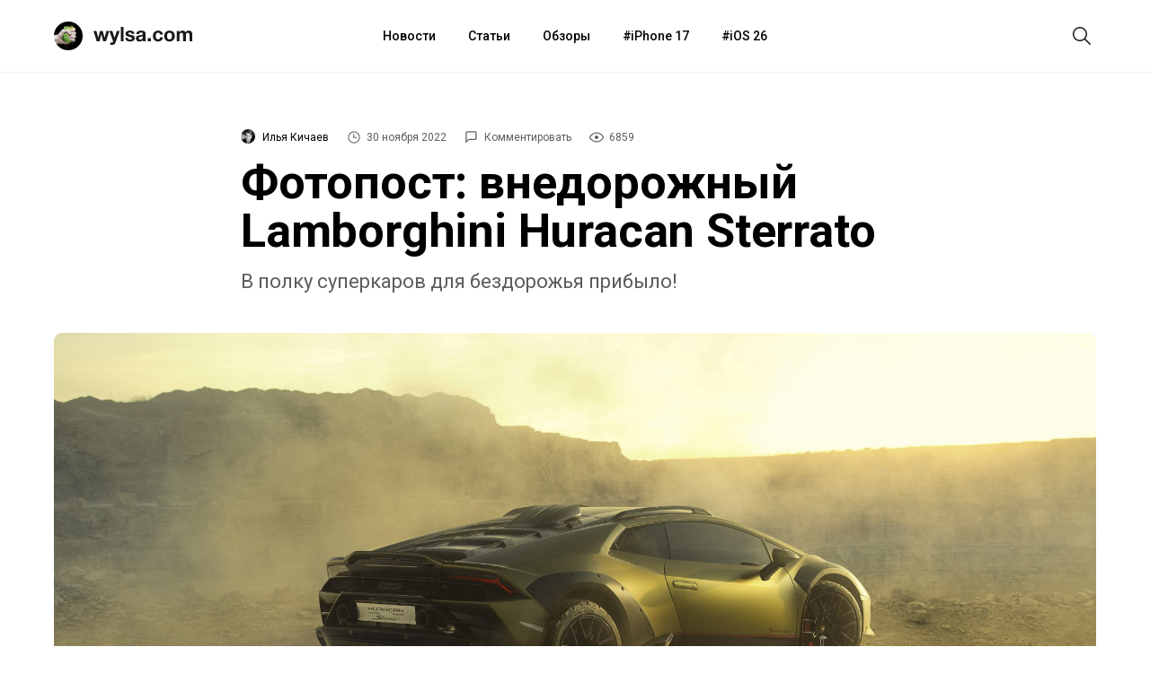

--- FILE ---
content_type: text/html; charset=UTF-8
request_url: https://wylsa.com/fotopost-vnedorozhnyj-lamborghini-huracan-sterrato/
body_size: 15558
content:
<!DOCTYPE html>
<html  xmlns="http://www.w3.org/1999/xhtml" prefix="" lang="ru-RU">
<head>
		<meta charset="UTF-8">
	<meta name="viewport" content="width=device-width, initial-scale=1.0">
	<meta name="yandex-verification" content="5ecc1cd783c2a08a"/>
	<meta name="product_name" content="iPhone 14">
	<link rel="profile" href="http://gmpg.org/xfn/11">
	<link rel="shortcut icon" type="image/png" href="https://wylsa.com/wp-content/themes/wylsa/favicon-16x16.png" sizes="16x16">
	<link rel="shortcut icon" type="image/png" href="https://wylsa.com/wp-content/themes/wylsa/favicon-32x32.png" sizes="32x32">
	<link rel="shortcut icon" type="image/png" href="https://wylsa.com/wp-content/themes/wylsa/favicon-96x96.png" sizes="96x96">
	<link rel="shortcut icon" type="image/x-icon" href="https://wylsa.com/wp-content/themes/wylsa/favicon.ico"/>
	<link rel="apple-touch-icon" href="https://wylsa.com/wp-content/themes/wylsa/apple-touch-icon.png" sizes="180x180">
	<!-- Google Analytics -->
	<script async src="https://www.googletagmanager.com/gtag/js?id=UA-96264877-1"></script>
	<script>
	  window.dataLayer = window.dataLayer || [];
	  function gtag(){dataLayer.push(arguments);}
	  gtag('js', new Date());
	  gtag('config', 'UA-96264877-1');
	</script>
	<!-- End Google Analytics -->
	<!-- Yandex.Metrika counter -->
	<script type="text/javascript" > (function(m,e,t,r,i,k,a){m[i]=m[i]||function(){(m[i].a=m[i].a||[]).push(arguments)}; m[i].l=1*new Date();k=e.createElement(t),a=e.getElementsByTagName(t)[0],k.async=1,k.src=r,a.parentNode.insertBefore(k,a)}) (window, document, "script", "https://mc.yandex.ru/metrika/tag.js", "ym"); ym(51323458, "init", { clickmap:true, trackLinks:true, accurateTrackBounce:true }); </script> <noscript><div><img src="https://mc.yandex.ru/watch/51323458" style="position:absolute; left:-9999px;" alt="" /></div></noscript> <!-- /Yandex.Metrika counter -->
	<!-- End Yandex.Metrika counter -->
		<!-- Yandex.Market Widget -->
	<script async src="https://aflt.market.yandex.ru/widget/script/api" type="text/javascript"></script>
	<!-- End Yandex.Market Widget -->
	<!-- VK Pixel -->
	<script type="text/javascript">!function(){var t=document.createElement("script");t.type="text/javascript",t.async=!0,t.src="https://vk.com/js/api/openapi.js?168",t.onload=function(){VK.Retargeting.Init("VK-RTRG-501290-2wGIb"),VK.Retargeting.Hit()},document.head.appendChild(t)}();</script><noscript><img src="https://vk.com/rtrg?p=VK-RTRG-501290-2wGIb" style="position:fixed; left:-999px;" alt=""/></noscript>
	<!-- End VK Pixel -->
	<!-- Facebook Pixel Code -->
	<script>!function(f,b,e,v,n,t,s){if(f.fbq)return;n=f.fbq=function(){n.callMethod?n.callMethod.apply(n,arguments):n.queue.push(arguments)};if(!f._fbq)f._fbq=n;n.push=n;n.loaded=!0;n.version='2.0';n.queue=[];t=b.createElement(e);t.async=!0;t.src=v;s=b.getElementsByTagName(e)[0];s.parentNode.insertBefore(t,s)}(window, document,'script','https://connect.facebook.net/en_US/fbevents.js');fbq('init', '3119015291508039');fbq('track', 'PageView');</script><noscript><img height="1" width="1" style="display:none" src="https://www.facebook.com/tr?id=3119015291508039&ev=PageView&noscript=1"/></noscript>
	<!-- End Facebook Pixel Code -->
		
<!-- BEGIN Metadata added by the Add-Meta-Tags WordPress plugin -->
<meta name="keywords" content="новости" />
<meta property="og:site_name" content="Wylsacom" />
<meta property="og:type" content="article" />
<meta property="og:title" content="Фотопост: внедорожный Lamborghini Huracan Sterrato" />
<meta property="og:url" content="https://wylsa.com/fotopost-vnedorozhnyj-lamborghini-huracan-sterrato/" />
<meta property="og:locale" content="ru_RU" />
<meta property="og:updated_time" content="2022-11-30T17:56:59+03:00" />
<meta property="og:image" content="https://wylsa.com/wp-content/uploads/2022/11/629392.jpg" />
<meta property="og:image:secure_url" content="https://wylsa.com/wp-content/uploads/2022/11/629392.jpg" />
<meta property="og:image:width" content="1920" />
<meta property="og:image:height" content="1080" />
<meta property="og:image:type" content="image/jpeg" />
<meta property="og:video" content="https://youtube.com/v/MLcf6BfG9eU" />
<meta property="og:video:secure_url" content="https://youtube.com/v/MLcf6BfG9eU" />
<meta property="og:video:type" content="application/x-shockwave-flash" />
<meta property="og:video:width" content="500" />
<meta property="og:video:height" content="281" />
<meta property="article:published_time" content="2022-11-30T18:00:47+03:00" />
<meta property="article:modified_time" content="2022-11-30T17:56:59+03:00" />
<meta property="article:author" content="https://wylsa.com/author/albahn/" />
<meta property="article:publisher" content="https://www.facebook.com/wylcom/" />
<meta property="article:section" content="Новости" />
<meta property="article:tag" content="новости" />
<meta name="twitter:card" content="summary_large_image" />
<meta name="twitter:site" content="@wylsacomRed" />
<meta name="twitter:title" content="Фотопост: внедорожный Lamborghini Huracan Sterrato" />
<meta name="twitter:image:src" content="https://wylsa.com/wp-content/uploads/2022/11/629392.jpg" />
<meta name="twitter:image:width" content="1920" />
<meta name="twitter:image:height" content="1080" />
<!-- END Metadata added by the Add-Meta-Tags WordPress plugin -->

<title>Фотопост: внедорожный Lamborghini Huracan Sterrato &#8212; Wylsacom</title>
<link rel='dns-prefetch' href='//maxcdn.bootstrapcdn.com' />
<link rel='dns-prefetch' href='//s.w.org' />
<link rel='stylesheet' id='wp-block-library-css'  href='https://wylsa.com/wp-includes/css/dist/block-library/style.min.css?ver=5.5.3' type='text/css' media='all' />
<link rel='stylesheet' id='font-awesome-css'  href='//maxcdn.bootstrapcdn.com/font-awesome/4.7.0/css/font-awesome.min.css?ver=5.5.3' type='text/css' media='all' />
<link rel='stylesheet' id='sab-plugin-css'  href='https://wylsa.com/wp-content/plugins/simple-author-box/assets/css/simple-author-box.min.css?ver=2.0.3' type='text/css' media='all' />
<link rel='stylesheet' id='wylsa-style-css'  href='https://wylsa.com/wp-content/themes/wylsa/style.css?ver=20220321' type='text/css' media='all' />
<script type='text/javascript' src='https://ajax.googleapis.com/ajax/libs/jquery/1.7.2/jquery.min.js?ver=5.5.3' id='jquery-js'></script>
<script type='text/javascript' src='https://wylsa.com/wp-content/plugins/avatar-manager/assets/js/avatar-manager.min.js?ver=1.2.1' id='avatar-manager-js'></script>
<link rel="https://api.w.org/" href="https://wylsa.com/wp-json/" /><link rel="alternate" type="application/json" href="https://wylsa.com/wp-json/wp/v2/posts/174549" /><link rel="EditURI" type="application/rsd+xml" title="RSD" href="https://wylsa.com/xmlrpc.php?rsd" />
<link rel='prev' title='Обзор наушников Focal Bathys' href='https://wylsa.com/obzor-naushnikov-focal-bathys/' />
<link rel='next' title='Из-за ковида Apple поставит на 15–20 млн меньше iPhone 14 Pro и 14 Pro Max' href='https://wylsa.com/iz-za-kovida-apple-postavit-na-15-20-mln-menshe-iphone-14-pro-i-14-pro-max/' />
<link rel="canonical" href="https://wylsa.com/fotopost-vnedorozhnyj-lamborghini-huracan-sterrato/" />
<link rel='shortlink' href='https://wylsa.com/?p=174549' />
<style type="text/css">.saboxplugin-wrap .saboxplugin-gravatar img {-webkit-border-radius:50%;-moz-border-radius:50%;-ms-border-radius:50%;-o-border-radius:50%;border-radius:50%;}.saboxplugin-wrap {margin-top:0px; margin-bottom:0px; padding: 0px 0px }.saboxplugin-wrap .saboxplugin-authorname {font-size:18px; line-height:25px;}.saboxplugin-wrap .saboxplugin-desc {font-size:14px; line-height:21px;}.saboxplugin-wrap .saboxplugin-web {font-size:14px;}.saboxplugin-wrap .saboxplugin-socials .saboxplugin-icon-color {font-size:17px;}.saboxplugin-wrap .saboxplugin-socials .saboxplugin-icon-color:before {width:28px; height:28px; line-height:29px; }.saboxplugin-wrap .saboxplugin-socials .saboxplugin-icon-grey {font-size:14px;}</style><link rel="icon" href="https://wylsa.com/wp-content/uploads/2017/09/cropped-wylsalogo-32x32.png" sizes="32x32" />
<link rel="icon" href="https://wylsa.com/wp-content/uploads/2017/09/cropped-wylsalogo-192x192.png" sizes="192x192" />
<link rel="apple-touch-icon" href="https://wylsa.com/wp-content/uploads/2017/09/cropped-wylsalogo-180x180.png" />
<meta name="msapplication-TileImage" content="https://wylsa.com/wp-content/uploads/2017/09/cropped-wylsalogo-270x270.png" />
<!-- ## NXS/OG ## --><!-- ## NXSOGTAGS ## --><!-- ## NXS/OG ## -->
</head>

<body>
	<div id="scroll">
		<div id="wrap" class="wrapper">
			<header>
				<div id="menubar" class="menubar">
					<div class="menuButton">
						<button id="btn-menubar" class="btn btn--menubar" name="open-menubar">
							<span>
								<svg width="24" height="24" viewBox="0 0 24 24" xmlns="http://www.w3.org/2000/svg">
									<path fill="#1A1A1A" d="M4 5v1.5h16V5zm0 7.75h16v-1.5H4zM4 19h16v-1.5H4z">
								</svg>
							</span>
						</button>
						<button id="btn-menubar-close" class="btn btn--menubar-close" aria-label="Close menubar" name="close-menubar">
							<span>
								<svg width="24" height="24" viewBox="0 0 24 24" xmlns="http://www.w3.org/2000/svg" >
									<path fill="#1A1A1A" d="M20.53 4.53l-1.06-1.06L12 10.94 4.53 3.47 3.47 4.53 10.94 12l-7.47 7.47 1.06 1.06L12 13.06l7.47 7.47 1.06-1.06L13.06 12l7.47-7.47z"/>
								</svg>
							</span>
						</button>
					</div>

					<a href="https://wylsa.com/" name="home" id="logo">
						<div class="logo">
							<div class="brandIcon"></div>
							<svg width="110" height="32" xmlns="http://www.w3.org/2000/svg"><g fill="none" fill-rule="evenodd"><path d="M14.038 21.955h-3.207L8.81 14.201h-.044l-1.934 7.754H3.603L0 10.402h3.295l2.087 7.844h.044l1.89-7.844h3.032l1.933 7.821h.044l2.087-7.82h3.207l-3.58 11.552zm10.502 1.43c-.337.939-.806 1.61-1.406 2.012-.6.402-1.436.603-2.505.603-.322 0-.64-.011-.956-.034a44.892 44.892 0 01-.955-.078v-2.614l.9.09c.308.029.616.036.923.021.41-.044.714-.208.912-.491.198-.283.297-.596.297-.939 0-.253-.044-.491-.132-.715L17.64 10.402h3.318l2.57 7.91h.044l2.483-7.91h3.229L24.54 23.385zM30.427 6h3.12v15.955h-3.12V6zm7.997 12.201c0 .343.07.637.209.883.14.246.318.447.538.603.22.157.472.272.758.347.286.074.582.111.89.111.22 0 .45-.026.692-.078a2.33 2.33 0 00.659-.246c.198-.112.362-.26.494-.447.132-.186.198-.42.198-.704 0-.476-.311-.834-.934-1.072-.622-.239-1.49-.477-2.603-.715a15.193 15.193 0 01-1.33-.369 4.509 4.509 0 01-1.153-.559 2.698 2.698 0 01-.812-.871c-.205-.35-.308-.779-.308-1.285 0-.745.143-1.356.428-1.833a3.184 3.184 0 011.132-1.128c.468-.276.996-.47 1.582-.581a9.595 9.595 0 011.801-.168c.615 0 1.212.06 1.79.18.58.118 1.095.32 1.55.603.453.283.83.659 1.13 1.128.301.47.48 1.061.54 1.777h-2.967c-.044-.611-.27-1.025-.68-1.24-.41-.217-.894-.325-1.45-.325-.177 0-.367.011-.572.034a1.88 1.88 0 00-.56.145 1.155 1.155 0 00-.429.324c-.117.142-.175.332-.175.57 0 .283.102.514.307.693.205.178.473.324.802.435.33.112.707.213 1.131.302.425.09.857.186 1.297.29.454.105.897.231 1.329.38.432.15.816.347 1.153.593.337.245.608.55.813.916.205.365.308.815.308 1.352 0 .76-.15 1.396-.45 1.91-.301.514-.693.928-1.176 1.24a4.77 4.77 0 01-1.659.66 9.508 9.508 0 01-3.833-.011 5.053 5.053 0 01-1.681-.67 3.803 3.803 0 01-1.208-1.24c-.315-.515-.487-1.16-.517-1.934h2.966zm9.25-4.246c.043-.745.226-1.363.548-1.854a3.768 3.768 0 011.23-1.185 5.305 5.305 0 011.681-.637 9.4 9.4 0 011.879-.19c.571 0 1.15.041 1.735.123.586.082 1.12.242 1.604.48.483.24.879.57 1.186.995.308.425.462.987.462 1.687v6.011c0 .522.03 1.021.088 1.498.058.476.16.834.307 1.072h-3.163a4.616 4.616 0 01-.22-1.117 4.054 4.054 0 01-1.758 1.095 6.944 6.944 0 01-2.065.313 5.49 5.49 0 01-1.516-.201 3.45 3.45 0 01-1.23-.626 2.906 2.906 0 01-.824-1.073c-.197-.432-.296-.946-.296-1.542 0-.655.113-1.195.34-1.62.227-.424.52-.763.879-1.016a3.906 3.906 0 011.23-.57c.462-.127.927-.227 1.395-.302.469-.074.93-.134 1.384-.179a8.194 8.194 0 001.209-.2c.351-.09.63-.22.835-.392.205-.171.3-.42.285-.748 0-.343-.055-.615-.165-.816a1.224 1.224 0 00-.439-.47 1.71 1.71 0 00-.637-.223 5.127 5.127 0 00-.78-.056c-.615 0-1.098.134-1.45.403-.351.268-.557.715-.615 1.34h-3.12zm7.205 2.347c-.132.119-.296.212-.494.279a4.98 4.98 0 01-.637.168 9.61 9.61 0 01-.714.111c-.25.03-.498.067-.747.112a5.556 5.556 0 00-.692.179 2.033 2.033 0 00-.593.302 1.427 1.427 0 00-.407.48c-.102.194-.154.44-.154.737 0 .283.052.522.154.715.103.194.242.347.418.459.175.111.38.19.615.234.234.045.476.067.725.067.615 0 1.09-.104 1.428-.313.337-.208.586-.458.747-.748.16-.29.26-.585.296-.883.037-.298.055-.536.055-.715v-1.184zm5.668 2.212h3.45v3.441h-3.45v-3.441zm13.709-4.045c-.205-1.326-.974-1.989-2.307-1.989-.498 0-.915.116-1.252.347-.337.23-.611.529-.824.894a3.902 3.902 0 00-.45 1.206 6.38 6.38 0 000 2.581c.088.432.23.823.428 1.174.198.35.465.636.802.86.337.223.747.335 1.23.335.747 0 1.322-.212 1.725-.637.403-.424.655-.994.758-1.71h3.01c-.205 1.535-.791 2.705-1.758 3.51-.967.804-2.204 1.206-3.713 1.206-.85 0-1.629-.145-2.34-.436a5.182 5.182 0 01-1.812-1.218 5.56 5.56 0 01-1.164-1.866c-.279-.722-.418-1.516-.418-2.38 0-.893.129-1.724.385-2.491a5.629 5.629 0 011.131-1.99 5.18 5.18 0 011.824-1.306c.717-.313 1.538-.47 2.46-.47.674 0 1.322.09 1.945.269.622.178 1.179.45 1.67.815.49.365.889.82 1.197 1.363.307.544.483 1.188.527 1.933h-3.054zm7.645 1.72c0 .463.044.913.132 1.353.088.44.238.834.45 1.184.213.35.495.63.846.838.352.209.791.313 1.318.313.528 0 .97-.104 1.33-.313a2.39 2.39 0 00.856-.838c.213-.35.363-.745.45-1.184a7.049 7.049 0 000-2.715 3.513 3.513 0 00-.45-1.185 2.517 2.517 0 00-.856-.838c-.36-.216-.802-.324-1.33-.324-.527 0-.966.108-1.318.324a2.55 2.55 0 00-.845.838 3.513 3.513 0 00-.45 1.185 7.049 7.049 0 00-.133 1.363zm-3.12 0c0-.923.14-1.76.418-2.513a5.424 5.424 0 011.186-1.922 5.309 5.309 0 011.846-1.229c.718-.29 1.523-.436 2.416-.436.894 0 1.703.146 2.428.436.725.29 1.344.7 1.856 1.23.513.528.909 1.169 1.187 1.921s.417 1.59.417 2.514c0 .924-.139 1.758-.417 2.503a5.442 5.442 0 01-1.187 1.91 5.162 5.162 0 01-1.856 1.218c-.725.283-1.534.425-2.428.425-.893 0-1.698-.142-2.416-.425a5.182 5.182 0 01-1.846-1.218 5.442 5.442 0 01-1.186-1.91c-.278-.745-.417-1.58-.417-2.503zm13.863-5.787h2.944v1.564h.044a4.472 4.472 0 011.483-1.385c.579-.328 1.241-.492 1.988-.492.718 0 1.373.142 1.967.425.593.283 1.043.782 1.35 1.497.337-.506.795-.953 1.374-1.34.578-.388 1.263-.582 2.054-.582.6 0 1.157.075 1.67.224.512.149.951.387 1.318.715.366.328.651.756.856 1.285.205.529.308 1.166.308 1.91v7.732h-3.12v-6.547c0-.388-.014-.753-.044-1.095-.029-.343-.11-.64-.241-.894a1.477 1.477 0 00-.582-.603c-.257-.15-.605-.224-1.044-.224-.44 0-.795.086-1.065.257a1.848 1.848 0 00-.638.67 2.716 2.716 0 00-.307.94c-.051.35-.077.703-.077 1.06v6.436h-3.12v-6.48c0-.343-.007-.682-.022-1.017a2.896 2.896 0 00-.186-.927 1.421 1.421 0 00-.55-.682c-.256-.171-.633-.257-1.131-.257-.146 0-.34.034-.582.1a1.921 1.921 0 00-.703.38c-.227.187-.421.455-.582.805-.162.35-.242.808-.242 1.374v6.704h-3.12V10.402z" fill="#1A1A1A"></path></g>
							</svg>
						</div>
					</a>

					<nav class="menuContainer">
						<div id="access" role="navigation">
							<div class="menu-header-menu-container"><ul id="menu-header-menu" class="menu"><li id="menu-item-49675" class="menu-item menu-item-type-taxonomy menu-item-object-category current-post-ancestor current-menu-parent current-post-parent menu-item-49675"><a href="https://wylsa.com/category/news/">Новости</a></li>
<li id="menu-item-49673" class="menu-item menu-item-type-taxonomy menu-item-object-category menu-item-49673"><a href="https://wylsa.com/category/articles/">Статьи</a></li>
<li id="menu-item-49663" class="menu-item menu-item-type-taxonomy menu-item-object-category menu-item-49663"><a href="https://wylsa.com/category/reviews/">Обзоры</a></li>
<li id="menu-item-215054" class="menu-item menu-item-type-taxonomy menu-item-object-post_tag menu-item-215054"><a href="https://wylsa.com/tag/iphone-17/">iPhone 17</a></li>
<li id="menu-item-226819" class="menu-item menu-item-type-taxonomy menu-item-object-post_tag menu-item-226819"><a href="https://wylsa.com/tag/ios-26/">iOS 26</a></li>
</ul></div>						</div>
					</nav>

					<div class="searchButton">
						<button id="btn-search" class="btn btn--search">
							<span>
								<svg width="24" height="24" viewBox="0 0 24 24" xmlns="http://www.w3.org/2000/svg">
									<path fill="#1A1A1A" d="M22 21L16.16 15.1C17.4717 13.5158 18.1229 11.4872 17.9782 9.43552C17.8336 7.38383 16.9044 5.46667 15.3834 4.08211C13.8624 2.69756 11.8666 1.95199 9.81041 2.00023C7.75419 2.04848 5.79556 2.88682 4.3412 4.34118C2.88683 5.79554 2.04849 7.75418 2.00025 9.81039C1.95201 11.8666 2.69757 13.8624 4.08213 15.3834C5.46668 16.9043 7.38385 17.8336 9.43554 17.9782C11.4872 18.1229 13.5158 17.4717 15.1 16.16L21 22L22 21ZM3.50002 10C3.50002 8.71443 3.88124 7.45772 4.59547 6.3888C5.3097 5.31988 6.32486 4.48676 7.51258 3.99479C8.7003 3.50282 10.0072 3.3741 11.2681 3.6249C12.529 3.8757 13.6872 4.49477 14.5962 5.40381C15.5053 6.31285 16.1243 7.47104 16.3751 8.73192C16.6259 9.99279 16.4972 11.2997 16.0052 12.4874C15.5133 13.6752 14.6801 14.6903 13.6112 15.4046C12.5423 16.1188 11.2856 16.5 10 16.5C8.27693 16.4974 6.62516 15.8117 5.40675 14.5933C4.18833 13.3749 3.50267 11.7231 3.50002 10Z"></path>
								</svg>
							</span>
						</button>
						<button id="btn-search-close" class="btn btn--search-close" aria-label="Close search form">
							<span>
								<svg width="24" height="24" viewBox="0 0 24 24" xmlns="http://www.w3.org/2000/svg" >
									<path fill="#1A1A1A" d="M20.53 4.53l-1.06-1.06L12 10.94 4.53 3.47 3.47 4.53 10.94 12l-7.47 7.47 1.06 1.06L12 13.06l7.47 7.47 1.06-1.06L13.06 12l7.47-7.47z"/>
								</svg>
							</span>
						</button>
					</div>
				</div>

				<div class="search">
					<div class="search__layer">
						<form class="search__form" method="get" class="search-form" action="https://wylsa.com/">
  <div class="search__form-inner">
    <input class="search__input" name="s" type="search" placeholder="Поиск" autocomplete="off" autocorrect="off" autocapitalize="off" spellcheck="false" autofocus />
  </div>
</form>
					</div>
				</div>

				<div class="m-menubar">
					<div class="m-menubar__layer">
						<nav class="m-menuContainer">
							<div id="access" role="navigation">
								<div class="menu-header-menu-container"><ul id="menu-header-menu-1" class="menu"><li class="menu-item menu-item-type-taxonomy menu-item-object-category current-post-ancestor current-menu-parent current-post-parent menu-item-49675"><a href="https://wylsa.com/category/news/">Новости</a></li>
<li class="menu-item menu-item-type-taxonomy menu-item-object-category menu-item-49673"><a href="https://wylsa.com/category/articles/">Статьи</a></li>
<li class="menu-item menu-item-type-taxonomy menu-item-object-category menu-item-49663"><a href="https://wylsa.com/category/reviews/">Обзоры</a></li>
<li class="menu-item menu-item-type-taxonomy menu-item-object-post_tag menu-item-215054"><a href="https://wylsa.com/tag/iphone-17/">iPhone 17</a></li>
<li class="menu-item menu-item-type-taxonomy menu-item-object-post_tag menu-item-226819"><a href="https://wylsa.com/tag/ios-26/">iOS 26</a></li>
</ul></div>							</div>
						</nav>
					</div>
				</div>
				<div class="content-disable"></div>
			</header>
		</div>

		<div id="content" class="site-content main-wrap">
			<div id="primary" class="content-area">
				<main id="main" class="site-main">


<div class="menubarSeparator"></div>
<article id="post-174549">
  <section class="headline">
    <div class="headline__stamps">
      <span class="content__author">
        <img alt="" class="avatar avatar-96 photo avatar-default" height="96" src="https://wylsa.com/wp-content/uploads/2020/10/snapseed-2-scaled-96x96.jpg" width="96">        <a class="content__author_link" href="https://wylsa.com/author/albahn/">Илья Кичаев</a>
      </span>

      <div class="content_author_tooltip_wrapper">
        <div class="content_author_tooltip"><div class="saboxplugin-wrap"><div class="saboxplugin-gravatar"><img alt="" class="avatar avatar-100 photo avatar-default" height="100" src="https://wylsa.com/wp-content/uploads/2020/10/snapseed-2-scaled-100x100.jpg" width="100"></div><div class="saboxplugin-authorname"><a href="https://wylsa.com/author/albahn/">Илья Кичаев</a><a href="https://wylsa.com/author/albahn/" class="saboxplugin-author-page">Перейти к материалам</a></div><div class="saboxplugin-desc"><div class="vcard author"><div class="fn"></div></div></div><div class="clearfix"></div><div class="saboxplugin-socials sabox-colored"><a target="_blank" href="https://twitter.com/elijah_albahn" rel="nofollow"><span class="saboxplugin-icon-grey saboxplugin-icon-twitter"></span></a></div></div></div>
      </div>

      <span id="stamp-date">
        <svg width="16" height="16" viewBox="0 0 24 24" xmlns="http://www.w3.org/2000/svg">
          <path d="M12 2a10 10 0 1010 10A10 10 0 0012 2zm0 18.5a8.5 8.5 0 118.5-8.5 8.51 8.51 0 01-8.5 8.5zm.42-14.21h-1.5V13h5.75v-1.5h-4.25z"/>
        </svg>
        30 ноября 2022      </span>

      <span id="stamp-comments">
        <a href="#mc-container">
          <svg width="16" height="16" viewBox="0 0 26 26" xmlns="http://www.w3.org/2000/svg">
            <path d="M19 4a1 1 0 011 1v10a1 1 0 01-1 1H7.17l-.58.59L4 19.17V5a1 1 0 011-1h14m0-2H5a3 3 0 00-3 3v19l6-6h11a3 3 0 003-3V5a3 3 0 00-3-3z"/>
          </svg>
          Комментировать        </a>
      </span>

      <span id="stamp-views">
        <svg width="16" height="16" viewBox="0 0 16 16"xmlns="http://www.w3.org/2000/svg">
          <path d="M16 7.99663C16 9.29828 12.7605 13.5 8.00309 13.5C3.30737 13.5 0 9.29828 0 7.99663C0 6.68823 3.31354 2.5 8.00309 2.5C12.7543 2.5 16 6.68823 16 7.99663ZM1.19707 7.99663C1.19707 8.89362 4.22676 12.3602 8.00309 12.3602C11.7671 12.3602 14.7968 8.89362 14.7968 7.99663C14.7968 7.24801 11.7671 3.63305 8.00309 3.63305C4.22676 3.63305 1.19707 7.24801 1.19707 7.99663ZM8 10C9.10457 10 10 9.10457 10 8C10 6.89543 9.10457 6 8 6C6.89543 6 6 6.89543 6 8C6 9.10457 6.89543 10 8 10Z"/>
        </svg>
        6859      </span>
    </div>

		<h1 class="entry-title">Фотопост: внедорожный Lamborghini Huracan Sterrato</h1>
    <p>В полку суперкаров для бездорожья прибыло!</p>

			</section>

  <section class="article__img" style="background-image: url('https://wylsa.com/wp-content/uploads/2022/11/629392.jpg')"></section>
  <figcaption>Lamborghini Huracan Sterrato. История: Lamborghini</figcaption>

	<section class="content">
  	<div class="content__inner">
      <p>Lamborghini <a href="https://media.lamborghini.com/english/latest-news/all/the-new-lamborghini-hurac-n-sterrato--the-super-sports-car-that-goes-beyond/s/fa6e014e-4b63-4fba-9971-4bb0c26ad222" target="_blank" rel="noopener noreferrer">представила</a> Hurricane Sterrato — внедорожный суперкар, который выглядит крайне необычно для окружающего мира. Об этом говорит и промовидео: в нём человек на сноуборде спускается по гравию, а не снегу.</p>
<div class="fve-max-width-wrapper">
<div class="fve-video-wrapper fve-image-embed fve-thumbnail-image youtube" style="padding-bottom:75%;">
    <iframe src="//www.youtube.com/embed/MLcf6BfG9eU?wmode=transparent&#038;modestbranding=1&#038;autohide=1&#038;showinfo=0&#038;rel=0" width="100%" height="100%" frameborder="0" webkitAllowFullScreen mozallowfullscreen allowFullScreen></iframe>    </div>
</div>
<p>Интересно, что презентация прошла спустя пару недель после того, как Porsche представила 911 Dakar — внедорожную версию своего легендарного купе 911 в кузове 992.</p>

		<a class="embeded-post" href="https://wylsa.com/fotopost-porsche-pokazala-vnedorozhnyj-911-dakar/">
			<div class="embeded-post-img" style="background-image: url(https://wylsa.com/wp-content/uploads/2022/11/img_7.jpg)"></div>
			<div class="embeded-post-info">
				<div>
					<span class="embeded-post-category"><object type="lol/wut"><a href="https://wylsa.com/category/news/" rel="category tag">Новости</a></object></span>
					<h4>Фотопост: Porsche показала внедорожный 911 Dakar</h4>
				</div>
				<div class="embeded-post-footer">
					<div class="embeded-post-author-wrapper">
						<span class="embeded-post-author-img"><img alt="" class="avatar avatar-96 photo avatar-default" height="96" src="https://wylsa.com/wp-content/uploads/2020/10/snapseed-2-scaled-96x96.jpg" width="96"></span>
						<span class="embeded-post-author">Илья Кичаев</span>
					</div>
					<span class="embeded-post-date">
						<svg width="16" height="16" viewBox="0 0 24 24" xmlns="http://www.w3.org/2000/svg">
							<path d="M12 2a10 10 0 1010 10A10 10 0 0012 2zm0 18.5a8.5 8.5 0 118.5-8.5 8.51 8.51 0 01-8.5 8.5zm.42-14.21h-1.5V13h5.75v-1.5h-4.25z"/>
						</svg>
						9 Ноябрь 2022
					</span>
				</div>
			</div>
		</a>
	
<h2>Дизайн</h2>
<p>Sterrato — это Huracan, который стал слегка больше. На 30 мм выросла величина передней колеи, на 34 — задней. Дорожный просвет стал больше на 44 мм, увеличившись до 171 мм. Это уже не Renault Sandero (155 мм), но ещё не Stepway (195 мм). Однако передвигаться, не беспокоясь о бамперах, уже значительно проще.</p>
<figure class="figure-full"><img loading="lazy" class="alignnone size-full wp-image-174568" src="https://wylsa.com/wp-content/uploads/2022/11/629480.jpg" alt="" width="1920" height="1080" srcset="https://wylsa.com/wp-content/uploads/2022/11/629480.jpg 1920w, https://wylsa.com/wp-content/uploads/2022/11/629480-300x169.jpg 300w" sizes="(max-width: 1920px) 100vw, 1920px" /></figure>
<p>Как видно, по фотографиям, изменились не только дорожный просвет и ширина колеи. Тут множество внешних доработок: от дополнительного света до чёрных расширителей арок и внедорожных шин.</p>
<figure class="figure-full"><img loading="lazy" class="alignnone size-full wp-image-174569" src="https://wylsa.com/wp-content/uploads/2022/11/629511.jpg" alt="" width="1920" height="1080" srcset="https://wylsa.com/wp-content/uploads/2022/11/629511.jpg 1920w, https://wylsa.com/wp-content/uploads/2022/11/629511-300x169.jpg 300w" sizes="(max-width: 1920px) 100vw, 1920px" /></figure>
<p>Специальную защиту получило и днище, а задний диффузор переработали.</p>
<figure class="figure-full"><img loading="lazy" class="alignnone size-full wp-image-174571" src="https://wylsa.com/wp-content/uploads/2022/11/629496.jpg" alt="" width="1920" height="1080" srcset="https://wylsa.com/wp-content/uploads/2022/11/629496.jpg 1920w, https://wylsa.com/wp-content/uploads/2022/11/629496-300x169.jpg 300w" sizes="(max-width: 1920px) 100vw, 1920px" /></figure>
<p>Немножко деталей:</p>
<figure class="figure-full"><img loading="lazy" class="alignnone size-full wp-image-174572" src="https://wylsa.com/wp-content/uploads/2022/11/collage-5.jpg" alt="" width="2220" height="1080" srcset="https://wylsa.com/wp-content/uploads/2022/11/collage-5.jpg 2220w, https://wylsa.com/wp-content/uploads/2022/11/collage-5-300x146.jpg 300w" sizes="(max-width: 2220px) 100vw, 2220px" /></figure>
<p>Автомобиль получил колёса с 19-дюймовыми дисками и специально разработанными шинами Bridgestone Dueler AT002 размерностью 235/40 R19 спереди и 285/40 R19 сзади. Шины сделаны по технологии RunFlat, которая позволяет проехать 80 км на скорости 80 км/ч с нулевым давлением, то есть наглухо проколотыми.</p>
<figure class="figure-full">
<figure id="attachment_174570" aria-describedby="caption-attachment-174570" style="width: 1920px" class="wp-caption alignnone"><img loading="lazy" class="wp-image-174570 size-full" src="https://wylsa.com/wp-content/uploads/2022/11/629498.jpg" alt="" width="1920" height="1080" srcset="https://wylsa.com/wp-content/uploads/2022/11/629498.jpg 1920w, https://wylsa.com/wp-content/uploads/2022/11/629498-300x169.jpg 300w" sizes="(max-width: 1920px) 100vw, 1920px" /><figcaption id="caption-attachment-174570" class="wp-caption-text">Габариты автомобиля: 4525 × 2236 × 1248 мм при колёсной базе 2629 мм. Источник: Lamborghini</figcaption></figure></figure>
<p>В салоне также есть доработки. Например, тут появились компас, индикатор угла поворота руля, цифровой инклинометр с индикатором тангажа и крена, а также указатель географических координат.</p>
<figure class="figure-full"><img loading="lazy" class="alignnone size-full wp-image-174574" src="https://wylsa.com/wp-content/uploads/2022/11/collage02.jpg" alt="" width="1920" height="1280" srcset="https://wylsa.com/wp-content/uploads/2022/11/collage02.jpg 1920w, https://wylsa.com/wp-content/uploads/2022/11/collage02-300x200.jpg 300w" sizes="(max-width: 1920px) 100vw, 1920px" /></figure>
<h2>Железо</h2>
<p>Sterrato — это не просто Huracan, украшенный «внедорожным» обвесом с массивными шинами. Как я сказал выше, автомобиль «приподняли» над дорогой. Также заменили тормоза: спереди стоят фиксированные алюминиевые моноблочные суппорты с шестью поршнями, а сзади — с четырьмя поршнями. Сами диски углерод-керамические. Спереди их диаметр составляет 380 мм при толщине 38 мм, а сзади — 356 и 32 мм соответственно.</p>
<figure class="figure-full"><img loading="lazy" class="alignnone size-full wp-image-174577" src="https://wylsa.com/wp-content/uploads/2022/11/629494.jpg" alt="" width="1920" height="1080" srcset="https://wylsa.com/wp-content/uploads/2022/11/629494.jpg 1920w, https://wylsa.com/wp-content/uploads/2022/11/629494-300x169.jpg 300w" sizes="(max-width: 1920px) 100vw, 1920px" /></figure>
<p>5,2-литровый двигатель V10 сделали чуть менее дерзким. Если у Huracan Evo его мощность составляет 640 л. с., то тут — 610 л. с. и 560 Нм крутящего момента. Привод полный, работает с помощью семиступенчатого «робота» LDF и заднего механического дифференциала с блокировкой.</p>
<figure class="figure-full"><img loading="lazy" class="alignnone size-full wp-image-174578" src="https://wylsa.com/wp-content/uploads/2022/11/629502.jpg" alt="" width="1920" height="1080" srcset="https://wylsa.com/wp-content/uploads/2022/11/629502.jpg 1920w, https://wylsa.com/wp-content/uploads/2022/11/629502-300x169.jpg 300w" sizes="(max-width: 1920px) 100vw, 1920px" /></figure>
<p>Из-за множества факторов Huracan Sterrato оказался менее динамичным, чем Evo. До «сотни» он разгоняется за 3,4 секунды, до двух сотен — за 9,8 секунды. Максималка составляет 260 км/ч. Evo, для примера, хватало 2,9 секунды, чтобы разогнаться до «сотни», а максимальная скорость у него была 325 км/ч.</p>
<figure class="figure-full"><img loading="lazy" class="alignnone size-full wp-image-174579" src="https://wylsa.com/wp-content/uploads/2022/11/629508.jpg" alt="" width="1920" height="1080" srcset="https://wylsa.com/wp-content/uploads/2022/11/629508.jpg 1920w, https://wylsa.com/wp-content/uploads/2022/11/629508-300x169.jpg 300w" sizes="(max-width: 1920px) 100vw, 1920px" /></figure>
<h2>Доступность</h2>
<p>Производство внедорожного суперкара начнётся в феврале. Lamborghini ограничит тираж Huracan Sterrato 1499 экземплярами. Владелец сможет сделать свой автомобиль индивидуальным, выбрав один из 350 цветов и салон из более чем 60 вариантов.</p>
<figure class="figure-full"><img loading="lazy" class="alignnone size-full wp-image-174580" src="https://wylsa.com/wp-content/uploads/2022/11/629509.jpg" alt="" width="1920" height="1080" srcset="https://wylsa.com/wp-content/uploads/2022/11/629509.jpg 1920w, https://wylsa.com/wp-content/uploads/2022/11/629509-300x169.jpg 300w" sizes="(max-width: 1920px) 100vw, 1920px" /></figure>
<p>Цены на Sterrato пока неизвестны.</p>
</div><div class="content__footer"><div class="source sa-source-wrapper"><strong>Источник:</strong><p class="news-source"><a href="https://media.lamborghini.com/english/latest-news/all/the-new-lamborghini-hurac-n-sterrato--the-super-sports-car-that-goes-beyond/s/fa6e014e-4b63-4fba-9971-4bb0c26ad222"  target="_blank"  >Lamborghini</a></p>		</div>

    <div class="likely">
      <div class="vkontakte"></div>
      <div class="twitter"></div>
      <div class="telegram"></div>
      <div class="whatsapp"></div>
      <div class="odnoklassniki"></div>
    </div>
  </section>
</article>

<!-- Yandex Market Widget -->
  <div class="marketWidgetWrapper">
    <span class="marketWidgetTitle">Предложения магазинов</span>
    <div id="marketWidget" class="marketWidget"></div>
  </div>

<div class="linked-posts-wrapper">
      <a href="https://wylsa.com/obzor-naushnikov-focal-bathys/" class="linked-post-btn" id="previousPostLink">
      <span class="linked-posts-label">Предыдущий</span>
      <span class="linked-posts-title">Обзор наушников Focal Bathys<span>
    </a>
  
      <a href="https://wylsa.com/iz-za-kovida-apple-postavit-na-15-20-mln-menshe-iphone-14-pro-i-14-pro-max/" class="linked-post-btn" id="nextPostLink">
      <span class="linked-posts-label">Следующий</span>
      <span class="linked-posts-title">Из-за ковида Apple поставит на 15–20 млн меньше iPhone 14 Pro и 14 Pro Max<span>
    </a>
  </div>

<div class="editLink-post">
  </div>
<style>.wptg-wylsa-comments-widget { max-width: 700px; margin: 40px auto 0 auto; width: 100%; }</style><!-- No Telegram discussion available -->
<section class="relatedPosts">
	<div class="relatedPosts__container">
		<div class="title">
			<h4>Сегодня читают</h4>
		</div>
		<div class="posts">
			
<div class="related__post">
    <a href="https://wylsa.com/igrovaya-nedelya-250126-forza-horizon-6-fable-prince-of-persia/" class="post__img" style="background-image: url(https://wylsa.com/wp-content/uploads/2026/01/forza_horizon_6_no_logo_red.jpg);"></a>

  <object data="" type="">
    <span class="post__theme"><a href="https://wylsa.com/category/games/" rel="category tag">Игры</a>, <a href="https://wylsa.com/category/news/" rel="category tag">Новости</a></span>  </object>

  <p class="post__title">
    <a href="https://wylsa.com/igrovaya-nedelya-250126-forza-horizon-6-fable-prince-of-persia/">
      Игровая неделя: геймплей Forza Horizon 6, подробности Fable и отмена ремейка Prince of Persia    </a>
  </p>
</div>


<div class="related__post">
    <a href="https://wylsa.com/ne-bag-a-ficha-fanaty-apple-sobrali-spisok-problem-kotorye-kompaniya-otkazyvaetsya-chinit-godami/" class="post__img" style="background-image: url(https://wylsa.com/wp-content/uploads/2025/06/ios-26-liquid-glass-edinyj-dizajn-kod.jpeg);"></a>

  <object data="" type="">
    <span class="post__theme"><a href="https://wylsa.com/category/news/" rel="category tag">Новости</a></span>  </object>

  <p class="post__title">
    <a href="https://wylsa.com/ne-bag-a-ficha-fanaty-apple-sobrali-spisok-problem-kotorye-kompaniya-otkazyvaetsya-chinit-godami/">
      Не баг, а фича: фанаты Apple собрали список проблем, которые компания отказывается чинить годами    </a>
  </p>
</div>


<div class="related__post">
    <a href="https://wylsa.com/microsoft-peredavala-fbr-klyuchi-dlya-rasshifrovki-dannyh-polzovatelej-windows/" class="post__img" style="background-image: url(https://wylsa.com/wp-content/uploads/2024/05/1969-2.jpg);"></a>

  <object data="" type="">
    <span class="post__theme"><a href="https://wylsa.com/category/news/" rel="category tag">Новости</a></span>  </object>

  <p class="post__title">
    <a href="https://wylsa.com/microsoft-peredavala-fbr-klyuchi-dlya-rasshifrovki-dannyh-polzovatelej-windows/">
      Microsoft передавала ФБР ключи для расшифровки данных пользователей Windows    </a>
  </p>
</div>

		</div>
	</div>
</section>

</main>
</div>
</div>

<!-- Yandex.Market Widget -->
<script type="text/javascript">
(function (w) {
	function start() {
		w.removeEventListener("YaMarketAffiliateLoad", start);
		w.YaMarketAffiliate.createWidget({containerId:"marketWidget",
			type:"offers",
			params:{clid:2334830,
							searchSelector: "meta[name='product_name']",
							searchSelectorAttr: "content",
							searchCount:1,
							themeId:4 } });
							}
		w.YaMarketAffiliate
			? start()
			: w.addEventListener("YaMarketAffiliateLoad", start);
		})(window);
</script>
<!-- End Yandex.Market Widget -->

	<div class="footer">
		<div class="footer-sectionAbout">
			<a href="https://wylsa.com/" name="home" id="logo">
				<div class="logo">
					<svg width="110" height="32" xmlns="http://www.w3.org/2000/svg"><path d="M14.038 21.955h-3.207L8.81 14.201h-.044l-1.934 7.754H3.603L0 10.402h3.295l2.087 7.844h.044l1.89-7.844h3.032l1.933 7.821h.044l2.087-7.82h3.207l-3.58 11.552zm10.502 1.43c-.337.939-.806 1.61-1.406 2.012-.6.402-1.436.603-2.505.603-.322 0-.64-.011-.956-.034a44.892 44.892 0 01-.955-.078v-2.614l.9.09c.308.029.616.036.923.021.41-.044.714-.208.912-.491.198-.283.297-.596.297-.939 0-.253-.044-.491-.132-.715L17.64 10.402h3.318l2.57 7.91h.044l2.483-7.91h3.229L24.54 23.385zM30.427 6h3.12v15.955h-3.12V6zm7.997 12.201c0 .343.07.637.209.883.14.246.318.447.538.603.22.157.472.272.758.347.286.074.582.111.89.111.22 0 .45-.026.692-.078a2.33 2.33 0 00.659-.246c.198-.112.362-.26.494-.447.132-.186.198-.42.198-.704 0-.476-.311-.834-.934-1.072-.622-.239-1.49-.477-2.603-.715a15.193 15.193 0 01-1.33-.369 4.509 4.509 0 01-1.153-.559 2.698 2.698 0 01-.812-.871c-.205-.35-.308-.779-.308-1.285 0-.745.143-1.356.428-1.833a3.184 3.184 0 011.132-1.128c.468-.276.996-.47 1.582-.581a9.595 9.595 0 011.801-.168c.615 0 1.212.06 1.79.18.58.118 1.095.32 1.55.603.453.283.83.659 1.13 1.128.301.47.48 1.061.54 1.777h-2.967c-.044-.611-.27-1.025-.68-1.24-.41-.217-.894-.325-1.45-.325-.177 0-.367.011-.572.034a1.88 1.88 0 00-.56.145 1.155 1.155 0 00-.429.324c-.117.142-.175.332-.175.57 0 .283.102.514.307.693.205.178.473.324.802.435.33.112.707.213 1.131.302.425.09.857.186 1.297.29.454.105.897.231 1.329.38.432.15.816.347 1.153.593.337.245.608.55.813.916.205.365.308.815.308 1.352 0 .76-.15 1.396-.45 1.91-.301.514-.693.928-1.176 1.24a4.77 4.77 0 01-1.659.66 9.508 9.508 0 01-3.833-.011 5.053 5.053 0 01-1.681-.67 3.803 3.803 0 01-1.208-1.24c-.315-.515-.487-1.16-.517-1.934h2.966zm9.25-4.246c.043-.745.226-1.363.548-1.854a3.768 3.768 0 011.23-1.185 5.305 5.305 0 011.681-.637 9.4 9.4 0 011.879-.19c.571 0 1.15.041 1.735.123.586.082 1.12.242 1.604.48.483.24.879.57 1.186.995.308.425.462.987.462 1.687v6.011c0 .522.03 1.021.088 1.498.058.476.16.834.307 1.072h-3.163a4.616 4.616 0 01-.22-1.117 4.054 4.054 0 01-1.758 1.095 6.944 6.944 0 01-2.065.313 5.49 5.49 0 01-1.516-.201 3.45 3.45 0 01-1.23-.626 2.906 2.906 0 01-.824-1.073c-.197-.432-.296-.946-.296-1.542 0-.655.113-1.195.34-1.62.227-.424.52-.763.879-1.016a3.906 3.906 0 011.23-.57c.462-.127.927-.227 1.395-.302.469-.074.93-.134 1.384-.179a8.194 8.194 0 001.209-.2c.351-.09.63-.22.835-.392.205-.171.3-.42.285-.748 0-.343-.055-.615-.165-.816a1.224 1.224 0 00-.439-.47 1.71 1.71 0 00-.637-.223 5.127 5.127 0 00-.78-.056c-.615 0-1.098.134-1.45.403-.351.268-.557.715-.615 1.34h-3.12zm7.205 2.347c-.132.119-.296.212-.494.279a4.98 4.98 0 01-.637.168 9.61 9.61 0 01-.714.111c-.25.03-.498.067-.747.112a5.556 5.556 0 00-.692.179 2.033 2.033 0 00-.593.302 1.427 1.427 0 00-.407.48c-.102.194-.154.44-.154.737 0 .283.052.522.154.715.103.194.242.347.418.459.175.111.38.19.615.234.234.045.476.067.725.067.615 0 1.09-.104 1.428-.313.337-.208.586-.458.747-.748.16-.29.26-.585.296-.883.037-.298.055-.536.055-.715v-1.184zm5.668 2.212h3.45v3.441h-3.45v-3.441zm13.709-4.045c-.205-1.326-.974-1.989-2.307-1.989-.498 0-.915.116-1.252.347-.337.23-.611.529-.824.894a3.902 3.902 0 00-.45 1.206 6.38 6.38 0 000 2.581c.088.432.23.823.428 1.174.198.35.465.636.802.86.337.223.747.335 1.23.335.747 0 1.322-.212 1.725-.637.403-.424.655-.994.758-1.71h3.01c-.205 1.535-.791 2.705-1.758 3.51-.967.804-2.204 1.206-3.713 1.206-.85 0-1.629-.145-2.34-.436a5.182 5.182 0 01-1.812-1.218 5.56 5.56 0 01-1.164-1.866c-.279-.722-.418-1.516-.418-2.38 0-.893.129-1.724.385-2.491a5.629 5.629 0 011.131-1.99 5.18 5.18 0 011.824-1.306c.717-.313 1.538-.47 2.46-.47.674 0 1.322.09 1.945.269.622.178 1.179.45 1.67.815.49.365.889.82 1.197 1.363.307.544.483 1.188.527 1.933h-3.054zm7.645 1.72c0 .463.044.913.132 1.353.088.44.238.834.45 1.184.213.35.495.63.846.838.352.209.791.313 1.318.313.528 0 .97-.104 1.33-.313a2.39 2.39 0 00.856-.838c.213-.35.363-.745.45-1.184a7.049 7.049 0 000-2.715 3.513 3.513 0 00-.45-1.185 2.517 2.517 0 00-.856-.838c-.36-.216-.802-.324-1.33-.324-.527 0-.966.108-1.318.324a2.55 2.55 0 00-.845.838 3.513 3.513 0 00-.45 1.185 7.049 7.049 0 00-.133 1.363zm-3.12 0c0-.923.14-1.76.418-2.513a5.424 5.424 0 011.186-1.922 5.309 5.309 0 011.846-1.229c.718-.29 1.523-.436 2.416-.436.894 0 1.703.146 2.428.436.725.29 1.344.7 1.856 1.23.513.528.909 1.169 1.187 1.921s.417 1.59.417 2.514c0 .924-.139 1.758-.417 2.503a5.442 5.442 0 01-1.187 1.91 5.162 5.162 0 01-1.856 1.218c-.725.283-1.534.425-2.428.425-.893 0-1.698-.142-2.416-.425a5.182 5.182 0 01-1.846-1.218 5.442 5.442 0 01-1.186-1.91c-.278-.745-.417-1.58-.417-2.503zm13.863-5.787h2.944v1.564h.044a4.472 4.472 0 011.483-1.385c.579-.328 1.241-.492 1.988-.492.718 0 1.373.142 1.967.425.593.283 1.043.782 1.35 1.497.337-.506.795-.953 1.374-1.34.578-.388 1.263-.582 2.054-.582.6 0 1.157.075 1.67.224.512.149.951.387 1.318.715.366.328.651.756.856 1.285.205.529.308 1.166.308 1.91v7.732h-3.12v-6.547c0-.388-.014-.753-.044-1.095-.029-.343-.11-.64-.241-.894a1.477 1.477 0 00-.582-.603c-.257-.15-.605-.224-1.044-.224-.44 0-.795.086-1.065.257a1.848 1.848 0 00-.638.67 2.716 2.716 0 00-.307.94c-.051.35-.077.703-.077 1.06v6.436h-3.12v-6.48c0-.343-.007-.682-.022-1.017a2.896 2.896 0 00-.186-.927 1.421 1.421 0 00-.55-.682c-.256-.171-.633-.257-1.131-.257-.146 0-.34.034-.582.1a1.921 1.921 0 00-.703.38c-.227.187-.421.455-.582.805-.162.35-.242.808-.242 1.374v6.704h-3.12V10.402z" fill="#000"></path>
					</svg>
				</div>
			</a>

			<h3 class="footer-menuTitle">Рассказываем о важных событиях в мире технологий</h3>

			<div class="footer-social">
				<a target="_blank" href="https://vk.com/wylsacom">
					<svg width="28" height="28" viewBox="0 0 28 28" fill="#7A7A7A" xmlns="http://www.w3.org/2000/svg">
						<path fill-rule="evenodd" clip-rule="evenodd" d="M27.3411 6.96683C27.5487 6.32744 27.3411 5.86244 26.4218 5.86244H23.3675C22.5964 5.86244 22.2406 6.26932 22.033 6.70526C22.033 6.70526 20.4614 10.4253 18.2669 12.8375C17.5552 13.535 17.229 13.7675 16.8435 13.7675C16.636 13.7675 16.3691 13.535 16.3691 12.8957V6.93776C16.3691 6.18213 16.1318 5.83337 15.4795 5.83337H10.6755C10.201 5.83337 9.90448 6.18213 9.90448 6.53088C9.90448 7.25745 11.0017 7.43183 11.1203 9.46623V13.8838C11.1203 14.8429 10.9424 15.0172 10.5569 15.0172C9.51898 15.0172 6.99837 11.2681 5.48601 6.99589C5.18947 6.15307 4.89293 5.83337 4.12192 5.83337H1.03789C0.148271 5.83337 0 6.24025 0 6.6762C0 7.46089 1.03789 11.4134 4.83362 16.6448C7.35422 20.2195 10.9424 22.1376 14.1747 22.1376C16.1318 22.1376 16.3691 21.7017 16.3691 20.9751V18.2723C16.3691 17.4004 16.547 17.2551 17.1697 17.2551C17.6146 17.2551 18.4152 17.4876 20.2241 19.2023C22.2999 21.2367 22.6558 22.1667 23.8123 22.1667H26.8666C27.7563 22.1667 28.1714 21.7308 27.9342 20.8879C27.6673 20.0451 26.6591 18.8245 25.3543 17.3713C24.6426 16.5576 23.575 15.6566 23.2488 15.2207C22.804 14.6394 22.9226 14.4069 23.2488 13.8838C23.2192 13.8838 26.9556 8.7106 27.3411 6.96683Z"/>
					</svg>
				</a>

				<a target="_blank" href="https://www.youtube.com/Wylsacom">
					<svg width="28" height="28" viewBox="0 0 28 28" fill="#7A7A7A" xmlns="http://www.w3.org/2000/svg">
						<path fill-rule="evenodd" clip-rule="evenodd" d="M24.9399 4.85313C26.147 5.17586 27.0958 6.11752 27.4165 7.31117C28 9.47743 28 14.0001 28 14.0001C28 14.0001 28 18.5227 27.4165 20.6889C27.0913 21.887 26.1425 22.8287 24.9399 23.147C22.7572 23.7261 14 23.7261 14 23.7261C14 23.7261 5.24722 23.7261 3.06013 23.147C1.85301 22.8242 0.904232 21.8826 0.583519 20.6889C0 18.5227 0 14.0001 0 14.0001C0 14.0001 0 9.47743 0.583519 7.31117C0.908686 6.1131 1.85746 5.17144 3.06013 4.85313C5.24722 4.27399 14 4.27399 14 4.27399C14 4.27399 22.7572 4.27399 24.9399 4.85313ZM18.4766 14L11.2027 18.1689V9.83104L18.4766 14Z"/>
					</svg>
				</a>

				<!-- <a target="_blank" href="https://vm.tiktok.com/ZSeRKpWWP/">
					<svg width="28" height="28" fill="#7A7A7A" xmlns="http://www.w3.org/2000/svg">
						<path fill-rule="evenodd" clip-rule="evenodd" d="M3.327 4.638C3 5.28 3 6.12 3 7.8v12.4c0 1.68 0 2.52.327 3.162a3 3 0 0 0 1.311 1.311C5.28 25 6.12 25 7.8 25h12.4c1.68 0 2.52 0 3.162-.327a3 3 0 0 0 1.311-1.311C25 22.72 25 21.88 25 20.2V7.8c0-1.68 0-2.52-.327-3.162a3 3 0 0 0-1.311-1.311C22.72 3 21.88 3 20.2 3H7.8c-1.68 0-2.52 0-3.162.327a3 3 0 0 0-1.311 1.311zm16.6 7.978c.121 0 .242-.007.362-.018h.002V10.15a3.923 3.923 0 0 1-3.615-3.501H14.57l-.022 10.263c0 1.26-1.112 2.252-2.37 2.252a2.28 2.28 0 0 1 0-4.56c.07 0 .137.01.205.019l.07.01v-2.202a2.997 2.997 0 0 0-.276-.014 4.466 4.466 0 1 0 4.467 4.466v-6.043a3.925 3.925 0 0 0 3.283 1.775z"/>
					</svg>
				</a>

				<a target="_blank" href="https://twitter.com/WylsacomRed">
					<svg width="28" height="28" viewBox="0 0 28 28" fill="#7A7A7A" xmlns="http://www.w3.org/2000/svg">
						<path d="M26.8333 5.99797C25.8787 6.42097 24.8533 6.70678 23.7752 6.83597C24.875 6.17746 25.7187 5.13254 26.1165 3.8887C25.0876 4.49919 23.9478 4.94277 22.7348 5.18056C21.7631 4.14707 20.3798 3.5 18.8478 3.5C15.9074 3.5 13.5226 5.88479 13.5226 8.82748C13.5226 9.24362 13.5706 9.64833 13.6598 10.0393C9.23206 9.81638 5.30962 7.69568 2.68246 4.47404C2.22516 5.26287 1.96222 6.17746 1.96222 7.1515C1.96222 8.99897 2.9031 10.6304 4.33101 11.585C3.45757 11.5564 2.63673 11.3175 1.91878 10.9185V10.9871C1.91878 13.5673 3.75367 15.7201 6.19105 16.2094C5.7429 16.3305 5.27303 16.3946 4.7883 16.3946C4.44533 16.3946 4.11036 16.3626 3.78568 16.3008C4.46362 18.4158 6.42999 19.9569 8.76105 19.9981C6.93759 21.4271 4.64082 22.2788 2.14628 22.2788C1.71642 22.2788 1.29228 22.2537 0.875 22.2045C3.23235 23.717 6.031 24.5973 9.03771 24.5973C18.8353 24.5973 24.1913 16.4826 24.1913 9.44483C24.1913 9.21618 24.1856 8.98525 24.1753 8.7566C25.2157 8.00435 26.1188 7.06804 26.8311 6.0014L26.8333 5.99797Z"/>
					</svg>
				</a> -->

				<a target="_blank" href="https://t.me/Wylsared">
					<svg width="28" height="28" viewBox="0 0 28 28" fill="#7A7A7A" xmlns="http://www.w3.org/2000/svg">
						<path fill-rule="evenodd" clip-rule="evenodd" d="M4.19897 13.1187C10.345 10.441 14.4433 8.67564 16.4939 7.82272C22.3488 5.38746 23.5654 4.96444 24.3584 4.95047C24.5328 4.94739 24.9228 4.99062 25.1753 5.19558C25.3886 5.36865 25.4473 5.60244 25.4754 5.76653C25.5035 5.93062 25.5385 6.30441 25.5107 6.59648C25.1934 9.93016 23.8205 18.0201 23.1221 21.7539C22.8265 23.3338 22.2446 23.8635 21.6813 23.9154C20.457 24.028 19.5273 23.1063 18.3415 22.3289C16.4859 21.1126 15.4376 20.3554 13.6365 19.1685C11.555 17.7968 12.9043 17.0429 14.0906 15.8108C14.4011 15.4884 19.7954 10.5818 19.8998 10.1367C19.9129 10.081 19.925 9.87351 19.8017 9.76394C19.6784 9.65437 19.4965 9.69184 19.3652 9.72164C19.1791 9.76388 16.2148 11.7232 10.4724 15.5995C9.63099 16.1772 8.86888 16.4587 8.18605 16.444C7.43329 16.4277 5.98528 16.0184 4.90883 15.6685C3.58853 15.2393 2.53917 15.0124 2.63055 14.2835C2.67814 13.9038 3.20095 13.5156 4.19897 13.1187Z"/>
					</svg>
				</a>
			</div>
		</div>

		<div class="footer-sectionMenu">
			<div class="footer-menu">
				<h3 class="footer-menuTitle">О проекте</h3>
				<ul class="footer-menuList">
					<div class="menu-footer-column-1-container"><ul id="menu-footer-column-1" class="menu"><li id="menu-item-123822" class="menu-item menu-item-type-post_type menu-item-object-page menu-item-123822"><a href="https://wylsa.com/about/">Редакция</a></li>
<li id="menu-item-129424" class="menu-item menu-item-type-custom menu-item-object-custom menu-item-129424"><a target="_blank" rel="noopener noreferrer" href="http://wylsacom.media/?from=wylsa">Реклама</a></li>
</ul></div>				</ul>
			</div>

			<div class="footer-menu">
				<h3 class="footer-menuTitle">Приложения</h3>
				<ul class="footer-menuList">
					<div class="menu-footer-column-2-container"><ul id="menu-footer-column-2" class="menu"><li id="menu-item-123825" class="menu-item menu-item-type-custom menu-item-object-custom menu-item-123825"><a target="_blank" rel="noopener noreferrer" href="https://apps.apple.com/ru/app/wylsacom-media/id1481939376">iOS</a></li>
<li id="menu-item-123827" class="menu-item menu-item-type-custom menu-item-object-custom menu-item-123827"><a target="_blank" rel="noopener noreferrer" href="https://apps.apple.com/ru/app/wylsacom-media/id1481939376#?platform=appleTV">Apple TV</a></li>
<li id="menu-item-123826" class="menu-item menu-item-type-custom menu-item-object-custom menu-item-123826"><a target="_blank" rel="noopener noreferrer" href="https://play.google.com/store/apps/details?id=com.wylsacom.media&#038;hl=ru">Android</a></li>
</ul></div>				</ul>
			</div>
		</div>

		<div class="footer-sectionApp">
			<div class="phoneMask"></div>

			<div class="appFrame">
				<div class="appFrame-bar">
					<div class="appFrame-barTime">
						<span>09:43</span>
					</div>
					<div class="appFrame-barStatus"></div>
				</div>
				<div class="appFrame-head">
					<div class="appFrame-headTitle">
						<span>Лента</span>
						<div></div>
					</div>
					<div class="appFrame-headDivider"></div>
				</div>

				<div class="appFrame-feed">
					
<div class="postCard">
  
  <a class="postCard-wrapper" href="https://wylsa.com/igrovaya-nedelya-250126-forza-horizon-6-fable-prince-of-persia/">
    <figure
      class="postCard-thumbnail"
      style="background-image: url(https://wylsa.com/wp-content/uploads/2026/01/forza_horizon_6_no_logo_red.jpg)"
    >
    </figure>

    <div class="postCard-content">
      <div class="postCard-meta">
        <div class="postCard-tag">
          <object type="def">
            <a href="https://wylsa.com/category/games/" rel="category tag">Игры</a>, <a href="https://wylsa.com/category/news/" rel="category tag">Новости</a>          </object>
        </div>

        <div class="postCatd-point">•</div>

        <div class="postCard-timestamp">
          16 часов назад        </div>
      </div>

      <div class="postCard-title">
        <h2>Игровая неделя: геймплей Forza Horizon 6, подробности Fable и отмена ремейка Prince of Persia</h2>
      </div>
    </div>
  </a>
</div>
				</div>
			</div>
		</div>
	</div>
</div>



<script type='text/javascript' src='https://wylsa.com/wp-content/themes/wylsa/js/navigation.min.js?ver=20151215' id='wylsa-navigation-js'></script>
<script type='text/javascript' src='https://wylsa.com/wp-content/themes/wylsa/js/search.min.js?ver=5.5.3' id='wylsa-search-js'></script>
<script type='text/javascript' src='https://wylsa.com/wp-content/themes/wylsa/js/sticky-menubar.min.js?ver=5.5.3' id='sticky-menubar-js'></script>
<script type='text/javascript' src='https://wylsa.com/wp-content/themes/wylsa/js/likely.js?ver=5.5.3' id='likely-js'></script>
</body>
</html>


--- FILE ---
content_type: text/html; charset=utf-8
request_url: https://aflt.market.yandex.ru/widgets/service?appVersion=47f9b51ae574f79d9064465ef8af4e6d1c4b8e93
body_size: 489
content:

        <!DOCTYPE html>
        <html>
            <head>
                <title>Виджеты, сервисная страница!</title>

                <script type="text/javascript" src="https://yastatic.net/s3/market-static/affiliate/2393a198fd495f7235c2.js" nonce="3hEvw9ZFebZFbmPtDhpJvw=="></script>

                <script type="text/javascript" nonce="3hEvw9ZFebZFbmPtDhpJvw==">
                    window.init({"browserslistEnv":"legacy","page":{"id":"affiliate-widgets:service"},"request":{"id":"1769409837972\u002F6204c882a80b1272c2bbdad444490600\u002F1"},"metrikaCounterParams":{"id":45411513,"clickmap":true,"trackLinks":true,"accurateTrackBounce":true}});
                </script>
            </head>
        </html>
    